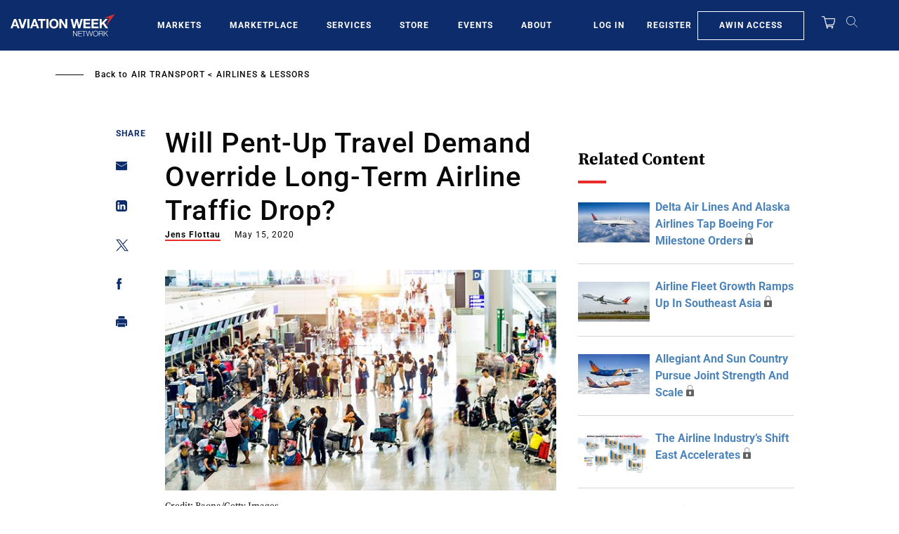

--- FILE ---
content_type: text/javascript; charset=UTF-8
request_url: https://aviationweek.com/awn/api/visitor-info?format=js
body_size: -263
content:
var awnVisitorInfo = {"ipAddress":"3.133.141.0"};